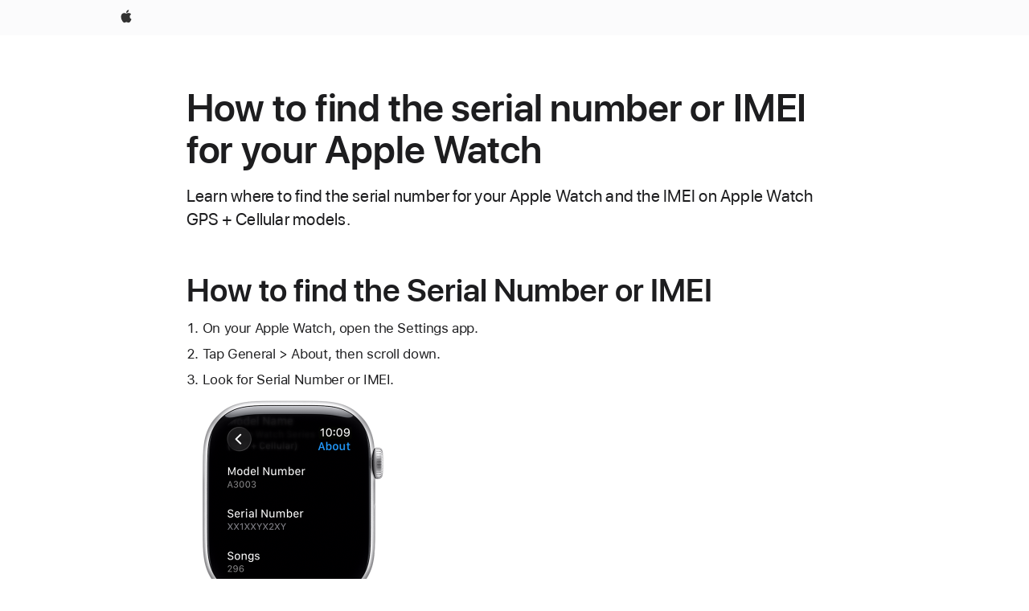

--- FILE ---
content_type: text/javascript
request_url: https://support.apple.com/clientside/build/TabNavPill.js
body_size: 3841
content:
class v{constructor(e,t,i,{previousMaskedSide:s,isRtl:n}={previousMaskedSide:null,isRtl:!1}){e&&t&&i?(this._isRtl=n,this._contentPosition=null,this.maskedSide=null,this.itemsOffset=null,this.indicatorStart=null,this.indicatorWidth=null,this.rightPaddleMethod=null,this.leftPaddleMethod=null,this.maskStartAnimation=null,this.maskEndAnimation=null,this.update({contentPosition:e,measurements:t,maskAnimationValues:i,previousMaskedSide:s})):console.error("Initial values missing, can't create animation props")}update({contentPosition:e,measurements:t,maskAnimationValues:i,previousMaskedSide:s=null}={}){if(e&&(this._contentPosition=e,Object.assign(this,this._getPaddleClassListMethods())),t&&Object.assign(this,this._getCSSValues(t,this._isRtl)),i){const n={startIn:[...i.startIn],endIn:[...i.endIn]};Object.assign(this,this._getMaskAnimations(n,s))}e==="rightEdge"?this.maskedSide="right":e==="leftEdge"?this.maskedSide="left":e==="inBetweenEdges"&&(this.maskedSide="both")}_getCSSValues({itemLeft:e,itemWidth:t,platterWidth:i,itemsWidth:s,platterPadding:n,platterCenter:a,itemCenter:o,contentTop:l},r=!1){let h,d;const c=`${t}px`,p=`${l}px`;return this._contentPosition==="rightEdge"?(h=r?"0px":i-s-2*n+"px",d=e+(i-s)-n+"px"):this._contentPosition==="leftEdge"?(h=r?s-i+2*n+"px":"0px",d=`${e+n}px`):(h=r?`${s-e-a-o+n}px`:a-e-o-n+"px",d=a-o+"px"),{itemsOffset:h,indicatorStart:d,indicatorWidth:c,focusBlockStart:p}}_getPaddleClassListMethods(){const e={rightPaddleMethod:"remove",leftPaddleMethod:"remove"};return this._contentPosition==="rightEdge"?e.rightPaddleMethod="add":this._contentPosition==="leftEdge"&&(e.leftPaddleMethod="add"),e}_getMaskAnimations(e,t=null){let i,s;return this._contentPosition==="rightEdge"?t==="left"?(i=e.startIn,s=e.endIn.reverse()):t==="both"?s=e.endIn.reverse():t||(s=e.endIn.reverse()):this._contentPosition==="leftEdge"?t==="right"?(i=e.endIn,s=e.startIn.reverse()):t==="both"?s=e.startIn.reverse():t||(s=e.startIn.reverse()):this._contentPosition==="inBetweenEdges"&&(t==="left"?i=e.startIn:t==="right"?i=e.endIn:t||(i=e.startIn,s=e.endIn)),{maskStartAnimation:i,maskEndAnimation:s}}}const u={componentName:"tabnav"};class _{constructor(e,t){t=Object.assign({},u,t),this.el=e,this.options={componentName:t.componentName,maskClassname:t.maskClassname||`${t.componentName}-mask`,maskNoscrollClassname:t.maskNoscrollClassname||`${t.componentName}-mask-noscroll`,platterClassname:t.platterClassname||`${t.componentName}-platter`,itemsClassname:t.itemsClassname||`${t.componentName}-items`,itemClassname:t.itemClassname||`${t.componentName}-item`,linkClassname:t.linkClassname||`${t.componentName}-link`,labelClassname:t.labelClassname||`${t.componentName}-label`,linkContentClassname:t.linkContentClassname||`${t.componentName}-link-content`,indicatorClassname:t.indicatorClassname||`${t.componentName}-indicator`,paddleClassname:t.paddleClassname||`${t.componentName}-paddle`,leftPaddleClassname:t.leftPaddleClassname||`${t.componentName}-paddle-left`,rightPaddleClassname:t.rightPaddleClassname||`${t.componentName}-paddle-right`,keylineMaskClassname:t.keylineMaskClassname||`${t.componentName}-keyline-mask`},this.classnames={withIcons:`${this.options.componentName}-with-icons`,withTwoLines:`${this.options.componentName}-with-2-lines`,paddleHidden:`${this.options.paddleClassname}-hidden`,itemActive:`${this.options.itemClassname}-active`,componentDisableTransitions:`${this.options.componentName}-disable-transitions`,hideFocus:`${this.options.componentName}-hide-focus`,itemLast:`${this.options.itemClassname}-last`,itemFirst:`${this.options.itemClassname}-first`,scaleClassname:`${this.options.componentName}-scale`},this._isRtl=this._getRtl(),this.platterEl=this.el.querySelector(`.${this.options.platterClassname}`),this.maskEl=this.el.querySelector(`.${this.options.maskClassname}`),this.keylineMaskEl=this.el.querySelector(`.${this.options.keylineMaskClassname}`),this.itemsEl=this.el.querySelector(`.${this.options.itemsClassname}`),this.indicatorEl=this.el.querySelector(`.${this.options.indicatorClassname}`),this.paddleLeftEl=this.el.querySelector(`.${this.options.leftPaddleClassname}`),this.paddleRightEl=this.el.querySelector(`.${this.options.rightPaddleClassname}`),this._centerItem=this._centerItem.bind(this),this._removeTransitions=this._removeTransitions.bind(this),this._replaceTransitions=this._debouncer(this._replaceTransitions.bind(this)),this._onItemSelect=this._onItemSelect.bind(this),this._onItemFocus=this._onItemFocus.bind(this),this._onItemClick=this._onItemClick.bind(this),this._onPaddleClick=this._onPaddleClick.bind(this),this._onPaddleBlur=this._onPaddleBlur.bind(this),this._onTabNavFocusIn=this._onTabNavFocusIn.bind(this),this._onTabNavFocusOut=this._onTabNavFocusOut.bind(this),this._onTabNavKeyDown=this._onTabNavKeyDown.bind(this),this._onTabNavIndicatorTransitionEnd=this._onTabNavIndicatorTransitionEnd.bind(this),this._onTabNavIndicatorTransitionStart=this._onTabNavIndicatorTransitionStart.bind(this),this._onResize=this._onResize.bind(this),this._onTextResize=this._onTextResize.bind(this),this._animationValues={},this._animationProps=null,this._gradientAnimations={start:[],end:[],timeouts:[]},this.el.classList.add(this.classnames.componentDisableTransitions),this._isLoading=!0,this._lastInteractionEvent=null,this._debouncer(()=>{this.el.classList.remove(this.classnames.componentDisableTransitions),this.indicatorEl.classList.remove(this.classnames.hideFocus),this._isLoading=!1})(),this.withIcons=this.el.classList.contains(this.classnames.withIcons),this.withTwoLines=this.el.classList.contains(this.classnames.withTwoLines),this._assignAnimationValues(),this._createActiveItemController(),this._attachListeners(),this.activeItemController.first.el.classList.add(this.classnames.itemFirst),this.activeItemController.last.el.classList.add(this.classnames.itemLast)}_createActiveItemController(){const e=this,t=[...this.el.querySelectorAll(`.${this.options.itemClassname}`)].map(i=>({el:i,link:i.querySelector(`.${this.options.linkClassname}`),label:i.querySelector(`.${this.options.labelClassname}`),content:i.querySelector(`.${this.options.linkContentClassname}`)}));this.activeItemController=new Proxy({items:t,active:-1,activeItem:t[0],first:t[0],last:t[t.length-1]},{set(...i){const[s,n,a,o]=i;return n==="active"?(a!==s.active&&(Reflect.set(s,"activeItem",s.items[a],o),Reflect.set(...i),e._onActiveItemUpdate()),e._lastInteractionEvent=null,!0):Reflect.set(...i)}}),this.activeItemController.active=0}_createAnimationProps(e,t,i,s){this._animationProps=new v(e,t,i,s)}_getRtl(){return document.documentElement.getAttribute("dir")==="rtl"||this.el.getAttribute("dir")==="rtl"}_debouncer(e,t=250){let i;return(...s)=>{clearTimeout(i),i=setTimeout(e.bind(this,...s),t)}}_animateItemsAndIndicator(e,t,i){this.setCssProp("--tabnav-indicator-width",i),this.setCssProp("--tabnav-items-offset",e),this.setCssProp("--tabnav-indicator-start",t)}_animateGradient(e,t){const i=this._previousMaskedSide?this.parseCssProp("--tabnav-motion-gradient-delay"):0,{animOpts:s}=this._animationValues;for(;this._gradientAnimations.end.length;)this._gradientAnimations.end.pop().cancel();for(;this._gradientAnimations.timeouts.length;)clearTimeout(this._gradientAnimations.timeouts.pop());e&&(this._gradientAnimations.start=[],this._gradientAnimations.start.push(this.maskEl.animate(e,s))),t&&this._gradientAnimations.timeouts.push(setTimeout(()=>{this._gradientAnimations.end.push(this.maskEl.animate(t,s))},i))}_getAnimationMeasurements(e){const t=e instanceof HTMLElement?e:this.activeItemController.activeItem.el,{offsetLeft:i,offsetWidth:s}=t,{offsetWidth:n}=this.platterEl,{scrollWidth:a}=this.itemsEl,o=n/2,l=s/2;let r="inBetweenEdges";return i+l>a-o?r="rightEdge":i+l<o&&(r="leftEdge"),{data:{itemLeft:i,itemCenter:l,itemWidth:s,itemsWidth:a,platterWidth:n,platterPadding:this.parseCssProp("--tabnav-platter-padding"),platterCenter:o},contentPosition:r}}_centerItem(e){const{data:t,contentPosition:i}=this._getAnimationMeasurements(e),s=t.itemsWidth+2*t.platterPadding-1>t.platterWidth;this._animationProps?this._animationProps.update({contentPosition:i,measurements:t,maskAnimationValues:this._animationValues,previousMaskedSide:this._previousMaskedSide}):this._createAnimationProps(i,t,this._animationValues,{previousMaskedSide:this._previousMaskedSide,isRtl:this._isRtl}),this._animateItemsAndIndicator(this._animationProps.itemsOffset,this._animationProps.indicatorStart,this._animationProps.indicatorWidth,this._animationProps.focusBlockStart),this.paddleRightEl.classList[this._animationProps.rightPaddleMethod](this.classnames.paddleHidden),this.paddleLeftEl.classList[this._animationProps.leftPaddleMethod](this.classnames.paddleHidden),s?this.maskEl.classList.remove(this.options.maskNoscrollClassname):(this.maskEl.classList.add(this.options.maskNoscrollClassname),this.paddleLeftEl.classList.add(this.classnames.paddleHidden),this.paddleRightEl.classList.add(this.classnames.paddleHidden)),(this._animationProps.maskStartAnimation||this._animationProps.maskEndAnimation)&&this._animateGradient(this._animationProps.maskStartAnimation,this._animationProps.maskEndAnimation),this._previousMaskedSide=this._animationProps.maskedSide}_onActiveItemUpdate(){const e=this.activeItemController.activeItem.el;this.activeItemController.items.forEach(({el:i,link:s})=>{const n=i===e;i.classList[n?"add":"remove"](this.classnames.itemActive),s[(n?"set":"remove")+"Attribute"]("aria-selected",`${n}`)}),this._centerItem(e);const t=this._lastInteractionEvent;!t||t instanceof KeyboardEvent||t.type==="auto"||Object.defineProperty(t,"type",{value:"tabnav"}),this.el.dispatchEvent(new CustomEvent("tabnav:activeChange",{detail:{activeIndex:this.activeItemController.active,activeItem:e,interactionEvent:t}}))}_onItemSelect(e){const{target:t}=e,{items:i}=this.activeItemController,s=t.closest(`.${this.options.itemClassname}`),n=i.map(a=>a.el).indexOf(s);this.activeItemController.active=n}_onItemClick(e){document.activeElement!==e.currentTarget&&e.currentTarget.focus()}_onItemFocus(e){this._lastInteractionEvent||(this._lastInteractionEvent=e),this._onItemSelect(e)}_onPaddleClick(e){const{currentTarget:t}=e,{active:i,items:{length:s}}=this.activeItemController,n=this._isRtl?t.classList.contains(this.options.leftPaddleClassname):t.classList.contains(this.options.rightPaddleClassname);this._lastInteractionEvent=e,n?i<s-1&&(this.activeItemController.active=i+1):i>0&&(this.activeItemController.active=i-1)}_onPaddleBlur(){requestAnimationFrame(()=>{document.activeElement!==this.activeItemController.activeItem.link&&this.activeItemController.activeItem.link.focus()})}_replaceTransitions(){this._animationValues.animOpts.duration=this._animationValues.animOpts._duration,this.el.classList.remove(this.classnames.componentDisableTransitions)}_removeTransitions(){this._animationValues.animOpts.duration=0,this.el.classList.add(this.classnames.componentDisableTransitions),this._replaceTransitions()}_onTabNavKeyDown(e){const{code:t}=e,{active:i,items:s,first:n,last:a}=this.activeItemController,o=this._isRtl?"ArrowLeft":"ArrowRight",l=this._isRtl?"ArrowRight":"ArrowLeft";switch(this._lastInteractionEvent=e,t){case o:i<s.length-1?this._onItemSelect({target:s[i+1].el}):this._onItemSelect({target:n.el});break;case l:i-1>=0?this._onItemSelect({target:s[i-1].el}):this._onItemSelect({target:a.el})}}_onTabNavFocusOut(){this.platterEl.setAttribute("tabindex","0")}_onTabNavFocusIn(){this.platterEl.setAttribute("tabindex","-1")}_onTabNavIndicatorTransitionStart(){}_onTabNavIndicatorTransitionEnd({propertyName:e}){e==="left"&&document.activeElement!==this.activeItemController.activeItem.link&&this.el.contains(document.activeElement)&&this.activeItemController.activeItem.link.focus()}_onResize(){this._isLoading||(this._removeTransitions(),this._centerItem())}_onTextResize(){window.requestAnimationFrame(()=>{const e=parseFloat(window.getComputedStyle(this.scaleEl).fontSize);this.setCssProp("--tabnav-scale",e)})}_attachListeners(){const{items:e}=this.activeItemController;this.scaleEl||(this.scaleEl=document.createElement("span"),this.scaleEl.classList.add(this.classnames.scaleClassname),this.el.append(this.scaleEl)),this.resizeObserver=new ResizeObserver(this._onResize),this.textObserver=new ResizeObserver(this._onTextResize),this.resizeObserver.observe(this.el),this.textObserver.observe(this.scaleEl),this.indicatorEl.addEventListener("transitionstart",this._onTabNavIndicatorTransitionStart),this.indicatorEl.addEventListener("transitionend",this._onTabNavIndicatorTransitionEnd),this.el.addEventListener("focusin",this._onTabNavFocusIn),this.el.addEventListener("focusout",this._onTabNavFocusOut),this.el.addEventListener("keydown",this._onTabNavKeyDown),this.paddleLeftEl.addEventListener("click",this._onPaddleClick),this.paddleRightEl.addEventListener("click",this._onPaddleClick),this.paddleLeftEl.addEventListener("blur",this._onPaddleBlur),this.paddleRightEl.addEventListener("blur",this._onPaddleBlur),e.forEach(({link:t})=>{t.addEventListener("focus",this._onItemFocus),t.addEventListener("mouseup",this._onItemClick)})}_removeListeners(){const{items:e}=this.activeItemController;this.resizeObserver.disconnect(),this.textObserver.disconnect(),this.resizeObserver=null,this.textObserver=null,this.scaleEl.remove(),this.indicatorEl.removeEventListener("transitionstart",this._onTabNavIndicatorTransitionStart),this.indicatorEl.removeEventListener("transitionend",this._onTabNavIndicatorTransitionEnd),this.el.removeEventListener("focusin",this._onTabNavFocusIn),this.el.removeEventListener("focusout",this._onTabNavFocusOut),this.el.removeEventListener("keydown",this._onTabNavKeyDown),this.paddleLeftEl.removeEventListener("click",this._onPaddleClick),this.paddleRightEl.removeEventListener("click",this._onPaddleClick),this.paddleLeftEl.removeEventListener("blur",this._onPaddleBlur),this.paddleRightEl.removeEventListener("blur",this._onPaddleBlur),e.forEach(({link:t})=>{t.removeEventListener("focus",this._onItemFocus),t.removeEventListener("mouseup",this._onItemClick)})}_assignAnimationValues(){this._animationValues[this._isRtl?"endIn":"startIn"]=[{paddingInlineStart:"var(--tabnav-mask-offset)",marginInlineStart:"calc(-1 * var(--tabnav-mask-offset))",width:"calc(100% + var(--tabnav-mask-offset))"},{paddingInlineStart:"0px",marginInlineStart:"0px",width:"100%"}],this._animationValues[this._isRtl?"startIn":"endIn"]=[{paddingInlineEnd:"var(--tabnav-mask-offset)",marginInlineStart:"0px",width:"calc(100% + var(--tabnav-mask-offset))"},{paddingInlineEnd:"0px",marginInlineStart:"0px",width:"100%"}],this._animationValues.animOpts={duration:40,easing:"ease-out",fill:"forwards"},this._animationValues.animOpts._duration=this._animationValues.animOpts.duration}setActiveIndex(e){this._lastInteractionEvent={type:"auto",target:this.el,srcElement:this.el},this.activeItemController.active=e}getCssProp(e){return getComputedStyle(this.el).getPropertyValue(e)}parseCssProp(e){return parseFloat(this.getCssProp(e))}setCssProp(e,t){this.el.style.setProperty(e,t)}destroy(){this._removeListeners(),this.platterEl=null,this.maskEl=null,this.itemsEl=null,this.indicatorEl=null,this.paddleLeftEl=null,this.paddleRightEl=null}}export{_ as T};
